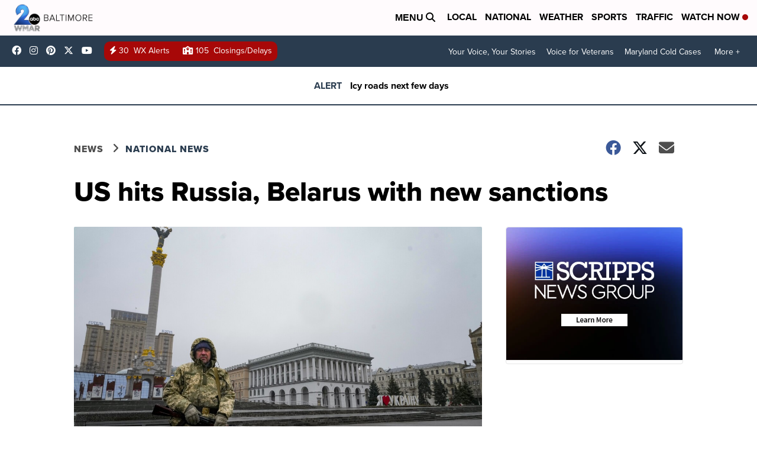

--- FILE ---
content_type: application/javascript
request_url: https://cdn.parsely.com/keys/wmar2news.com/p.js
body_size: 19576
content:
(function() {window.PARSELY = window.PARSELY || {}; window.PARSELY.version = "2.3.0"; window.PARSELY.majorVersion = 2; window.PARSELY.hotfixName = ""; window.PARSELY.flavor = "engagedtime-slots"; window.PARSELY.__template_track_ips = true; window.PARSELY.__template_heartbeat_should_honor_autotrack = undefined; window.PARSELY.__template_limit_et_sample_len = true; window.PARSELY.__template_apikey = "wmar2news.com"; window.PARSELY.__template_is_first_party = false; window.PARSELY.__template_pixelhost = ""; window.PARSELY.__template_customizations = null; })();

/*! parsely-js-api - v2.3.0 - 2025-02-14
 * http://www.parsely.com/
 * 2025 Parsely, Inc. */

function _typeof(e){"@babel/helpers - typeof";return(_typeof="function"==typeof Symbol&&"symbol"==typeof Symbol.iterator?function(e){return typeof e}:function(e){return e&&"function"==typeof Symbol&&e.constructor===Symbol&&e!==Symbol.prototype?"symbol":typeof e})(e)}window.PARSELY=window.PARSELY||{},function(){var e=function(){return function(e){this!==window&&void 0!==this&&(this.msgs.length>=100&&(this.msgs=this.msgs.slice(0,100)),this.msgs.push(e))}};PARSELY.console={"msgs":[],"log":e(),"dir":e()}}(),function(){var e,t=PARSELY.console;try{e=document.getElementById("parsely-cfg").getAttribute("data-parsely-site")}catch(r){e=null}var n=PARSELY.site||e||PARSELY.__template_apikey||"missing.parsely.com",i=document.location.protocol+"//"+(PARSELY.pixelhost||PARSELY.__template_pixelhost||"p1.parsely.com");PARSELY.pInit=function(e){if(e.error===undefined){if(t.log("Static configuration loaded"),"object"===_typeof(PARSELY.config))for(var n in PARSELY.config)PARSELY.config.hasOwnProperty(n)&&(e[n]=PARSELY.config[n]);PARSELY.config=e,PARSELY.urls={"static":null,"config":null,"pixel":i},PARSELY._sync=!0,PARSELY.is_first_party=PARSELY.__template_is_first_party||!1}else t.log("Unable to load static configuration")},t.log("Loading configuration statically");var o={"apikey":n,"uuid":null,"network_uuid":null,"apikey_uuid":null,"settings":{"debug":!1,"widget":!1,"tracker":!0,"test":window._parselyIsTest||!1},"bundle":null,"customizations":PARSELY.__template_customizations||null,"track_ip_addresses":null==PARSELY.__template_track_ips||PARSELY.__template_track_ips,"heartbeat_should_honor_autotrack":PARSELY.__template_heartbeat_should_honor_autotrack||!1,"limit_et_sample_len":PARSELY.__template_limit_et_sample_len||!1,"is_remote_config":!1};PARSELY.pInit(o)}(),"object"!==("undefined"==typeof JSON?"undefined":_typeof(JSON))&&(JSON={}),function(){"use strict";function e(e){return e<10?"0"+e:e}function t(){return this.valueOf()}function n(e){return r.lastIndex=0,r.test(e)?'"'+e.replace(r,function(e){var t=u[e];return"string"==typeof t?t:"\\u"+("0000"+e.charCodeAt(0).toString(16)).slice(-4)})+'"':'"'+e+'"'}function i(e,t){var o,r,u,l,d,f=a,p=t[e];switch(p&&"object"===_typeof(p)&&"function"==typeof p.toJSON&&(p=p.toJSON(e)),"function"==typeof c&&(p=c.call(t,e,p)),_typeof(p)){case"string":return n(p);case"number":return isFinite(p)?String(p):"null";case"boolean":case"null":return String(p);case"object":if(!p)return"null";if(a+=s,d=[],"[object Array]"===Object.prototype.toString.apply(p)){for(l=p.length,o=0;o<l;o+=1)d[o]=i(o,p)||"null";return u=0===d.length?"[]":a?"[\n"+a+d.join(",\n"+a)+"\n"+f+"]":"["+d.join(",")+"]",a=f,u}if(c&&"object"===_typeof(c))for(l=c.length,o=0;o<l;o+=1)"string"==typeof c[o]&&(u=i(r=c[o],p))&&d.push(n(r)+(a?": ":":")+u);else for(r in p)Object.prototype.hasOwnProperty.call(p,r)&&(u=i(r,p))&&d.push(n(r)+(a?": ":":")+u);return u=0===d.length?"{}":a?"{\n"+a+d.join(",\n"+a)+"\n"+f+"}":"{"+d.join(",")+"}",a=f,u}}window.PARSELY||(window.PARSELY={});var o=window.PARSELY;o.JSON||(o.JSON=window.JSON||{});var r=/[\\"\u0000-\u001f\u007f-\u009f\u00ad\u0600-\u0604\u070f\u17b4\u17b5\u200c-\u200f\u2028-\u202f\u2060-\u206f\ufeff\ufff0-\uffff]/g;"function"!=typeof Date.prototype.toJSON&&(Date.prototype.toJSON=function(){return isFinite(this.valueOf())?this.getUTCFullYear()+"-"+e(this.getUTCMonth()+1)+"-"+e(this.getUTCDate())+"T"+e(this.getUTCHours())+":"+e(this.getUTCMinutes())+":"+e(this.getUTCSeconds())+"Z":null},Boolean.prototype.toJSON=t,Number.prototype.toJSON=t,String.prototype.toJSON=t);var a,s,u,c;"function"!=typeof JSON.stringify&&(u={"\b":"\\b","\t":"\\t","\n":"\\n","\f":"\\f","\r":"\\r",'"':'\\"',"\\":"\\\\"},JSON.stringify=function(e,t,n){var o;if(a="",s="","number"==typeof n)for(o=0;o<n;o+=1)s+=" ";else"string"==typeof n&&(s=n);if(c=t,t&&"function"!=typeof t&&("object"!==_typeof(t)||"number"!=typeof t.length))throw new Error("JSON.stringify");return i("",{"":e})}),"function"!=typeof JSON.parse&&(JSON.parse=function(){function e(e){return e.replace(/\\(?:u(.{4})|([^u]))/g,function(e,t,n){return t?String.fromCharCode(parseInt(t,16)):a[n]})}var t,n,i,o,r,a={"\\":"\\",'"':'"',"/":"/","t":"\t","n":"\n","r":"\r","f":"\f","b":"\b"},s={"go":function(){t="ok"},"firstokey":function(){o=r,t="colon"},"okey":function(){o=r,t="colon"},"ovalue":function(){t="ocomma"},"firstavalue":function(){t="acomma"},"avalue":function(){t="acomma"}},u={"go":function(){t="ok"},"ovalue":function(){t="ocomma"},"firstavalue":function(){t="acomma"},"avalue":function(){t="acomma"}},c={"{":{"go":function(){n.push({"state":"ok"}),i={},t="firstokey"},"ovalue":function(){n.push({"container":i,"state":"ocomma","key":o}),i={},t="firstokey"},"firstavalue":function(){n.push({"container":i,"state":"acomma"}),i={},t="firstokey"},"avalue":function(){n.push({"container":i,"state":"acomma"}),i={},t="firstokey"}},"}":{"firstokey":function(){var e=n.pop();r=i,i=e.container,o=e.key,t=e.state},"ocomma":function(){var e=n.pop();i[o]=r,r=i,i=e.container,o=e.key,t=e.state}},"[":{"go":function(){n.push({"state":"ok"}),i=[],t="firstavalue"},"ovalue":function(){n.push({"container":i,"state":"ocomma","key":o}),i=[],t="firstavalue"},"firstavalue":function(){n.push({"container":i,"state":"acomma"}),i=[],t="firstavalue"},"avalue":function(){n.push({"container":i,"state":"acomma"}),i=[],t="firstavalue"}},"]":{"firstavalue":function(){var e=n.pop();r=i,i=e.container,o=e.key,t=e.state},"acomma":function(){var e=n.pop();i.push(r),r=i,i=e.container,o=e.key,t=e.state}},":":{"colon":function(){if(Object.hasOwnProperty.call(i,o))throw new SyntaxError("Duplicate key '"+o+'"');t="ovalue"}},",":{"ocomma":function(){i[o]=r,t="okey"},"acomma":function(){i.push(r),t="avalue"}},"true":{"go":function(){r=!0,t="ok"},"ovalue":function(){r=!0,t="ocomma"},"firstavalue":function(){r=!0,t="acomma"},"avalue":function(){r=!0,t="acomma"}},"false":{"go":function(){r=!1,t="ok"},"ovalue":function(){r=!1,t="ocomma"},"firstavalue":function(){r=!1,t="acomma"},"avalue":function(){r=!1,t="acomma"}},"null":{"go":function(){r=null,t="ok"},"ovalue":function(){r=null,t="ocomma"},"firstavalue":function(){r=null,t="acomma"},"avalue":function(){r=null,t="acomma"}}};return function(i,o){var a,l=/^[\u0020\t\n\r]*(?:([,:\[\]{}]|true|false|null)|(-?\d+(?:\.\d*)?(?:[eE][+\-]?\d+)?)|"((?:[^\r\n\t\\\"]|\\(?:["\\\/trnfb]|u[0-9a-fA-F]{4}))*)")/;t="go",n=[];try{for(;;){if(!(a=l.exec(i)))break;a[1]?c[a[1]][t]():a[2]?(r=+a[2],u[t]()):(r=e(a[3]),s[t]()),i=i.slice(a[0].length)}}catch(d){t=d}if("ok"!==t||/[^\u0020\t\n\r]/.test(i))throw t instanceof SyntaxError?t:new SyntaxError("JSON");return"function"==typeof o?function f(e,t){var n,i,a=e[t];if(a&&"object"===_typeof(a))for(n in r)Object.prototype.hasOwnProperty.call(a,n)&&((i=f(a,n))!==undefined?a[n]=i:delete a[n]);return o.call(e,t,a)}({"":r},""):r}}())}(),function(){this.PARSELY||(this.PARSELY={});var e=this.PARSELY,t=!1,n=/xyz/.test(function(){xyz})?/\b_super\b/:/.*/;e.Class=function(){},e.Class.extend=function(e){function i(){!t&&this.init&&this.init.apply(this,arguments)}var o=this.prototype;t=!0;var r=new this;t=!1;for(var a in e)r[a]="function"==typeof e[a]&&"function"==typeof o[a]&&n.test(e[a])?function(e,t){return function(){var n=this._super;this._super=o[e];var i=t.apply(this,arguments);return this._super=n,i}}(a,e[a]):e[a];return i.prototype=r,i.constructor=i,i.extend=arguments.callee,i}}(),function(e,t){"undefined"==typeof PARSELY&&(PARSELY={}),"object"===("undefined"==typeof module?"undefined":_typeof(module))&&"object"===_typeof(module.exports)?(module.exports=e.document?t(e,!0):function(e){if(!e.document)throw new Error("jQuery requires a window with a document");return t(e)},PARSELY.$=PARSELY.jQuery=t(e,!0)):PARSELY.$=PARSELY.jQuery=t(e,!1)}("undefined"!=typeof window?window:this,function(e,t){function n(e){var t=e.length,n=y.type(e);return"function"!==n&&!y.isWindow(e)&&(!(1!==e.nodeType||!t)||("array"===n||0===t||"number"==typeof t&&t>0&&t-1 in e))}function i(e){var t;for(t in e)if(("data"!==t||!y.isEmptyObject(e[t]))&&"toJSON"!==t)return!1;return!0}function o(e,t,n,i){if(y.acceptData(e)){var o,r,a=y.expando,s=e.nodeType,u=s?y.cache:e,l=s?e[a]:e[a]&&a;if(l&&u[l]&&(i||u[l].data)||n!==undefined||"string"!=typeof t)return l||(l=s?e[a]=c.pop()||y.guid++:a),u[l]||(u[l]=s?{}:{"toJSON":y.noop}),"object"!==_typeof(t)&&"function"!=typeof t||(i?u[l]=y.extend(u[l],t):u[l].data=y.extend(u[l].data,t)),r=u[l],i||(r.data||(r.data={}),r=r.data),n!==undefined&&(r[y.camelCase(t)]=n),"string"==typeof t?null==(o=r[t])&&(o=r[y.camelCase(t)]):o=r,o}}function r(){return!0}function a(){return!1}function s(){try{return w.activeElement}catch(e){}}function u(e,t,n,i){var o;if(y.isArray(t))y.each(t,function(t,o){n||Y.test(e)?i(e,o):u(e+"["+("object"===_typeof(o)?t:"")+"]",o,n,i)});else if(n||"object"!==y.type(t))i(e,t);else for(o in t)u(e+"["+o+"]",t[o],n,i)}var c=[],l=c.slice,d=(c.concat,c.push),f=(c.indexOf,{}),p=f.toString,g=f.hasOwnProperty,h={},v="1.11.1 -deprecated,-css,-css/addGetHookIf,-css/curCSS,-css/defaultDisplay,-css/hiddenVisibleSelectors,-css/support,-css/swap,-css/var/cssExpand,-css/var/isHidden,-css/var/rmargin,-css/var/rnumnonpx,-effects,-effects/Tween,-effects/animatedSelector,-effects/support,-dimensions,-offset,-ajax,-ajax/jsonp,-ajax/load,-ajax/parseJSON,-ajax/parseXML,-ajax/script,-ajax/var/nonce,-ajax/var/rquery,-ajax/xhr,-manipulation/_evalUrl",y=function D(e,t){return new D.fn.init(e,t)},m=/^[\s\uFEFF\xA0]+|[\s\uFEFF\xA0]+$/g,_=/^-ms-/,S=/-([\da-z])/gi,b=function(e,t){return t.toUpperCase()};y.fn=y.prototype={"jquery":v,"constructor":y,"selector":"","length":0,"toArray":function(){return l.call(this)},"get":function(e){return null!=e?e<0?this[e+this.length]:this[e]:l.call(this)},"pushStack":function(e){var t=y.merge(this.constructor(),e);return t.prevObject=this,t.context=this.context,t},"each":function(e,t){return y.each(this,e,t)},"map":function(e){return this.pushStack(y.map(this,function(t,n){return e.call(t,n,t)}))},"slice":function(){return this.pushStack(l.apply(this,arguments))},"first":function(){return this.eq(0)},"last":function(){return this.eq(-1)},"eq":function(e){var t=this.length,n=+e+(e<0?t:0);return this.pushStack(n>=0&&n<t?[this[n]]:[])},"end":function(){return this.prevObject||this.constructor(null)},"push":d,"sort":c.sort,"splice":c.splice},y.extend=y.fn.extend=function(){var e,t,n,i,o,r,a=arguments[0]||{},s=1,u=arguments.length,c=!1;for("boolean"==typeof a&&(c=a,a=arguments[s]||{},s++),"object"===_typeof(a)||y.isFunction(a)||(a={}),s===u&&(a=this,s--);s<u;s++)if(null!=(o=arguments[s]))for(i in o)e=a[i],a!==(n=o[i])&&(c&&n&&(y.isPlainObject(n)||(t=y.isArray(n)))?(t?(t=!1,r=e&&y.isArray(e)?e:[]):r=e&&y.isPlainObject(e)?e:{},a[i]=y.extend(c,r,n)):n!==undefined&&(a[i]=n));return a},y.extend({"expando":"jQuery"+(v+Math.random()).replace(/\D/g,""),"isReady":!0,"error":function(e){throw new Error(e)},"noop":function(){},"isFunction":function(e){return"function"===y.type(e)},"isArray":Array.isArray||function(e){return"array"===y.type(e)},"isWindow":function(e){return null!=e&&e==e.window},"isNumeric":function(e){return!y.isArray(e)&&e-parseFloat(e)>=0},"isEmptyObject":function(e){var t;for(t in e)return!1;return!0},"isPlainObject":function(e){var t;if(!e||"object"!==y.type(e)||e.nodeType||y.isWindow(e))return!1;try{if(e.constructor&&!g.call(e,"constructor")&&!g.call(e.constructor.prototype,"isPrototypeOf"))return!1}catch(n){return!1}if(h.ownLast)for(t in e)return g.call(e,t);for(t in e);return t===undefined||g.call(e,t)},"type":function(e){return null==e?e+"":"object"===_typeof(e)||"function"==typeof e?f[p.call(e)]||"object":_typeof(e)},"camelCase":function(e){return e.replace(_,"ms-").replace(S,b)},"nodeName":function(e,t){return e.nodeName&&e.nodeName.toLowerCase()===t.toLowerCase()},"each":function(e,t,i){var o=0,r=e.length,a=n(e);if(i){if(a)for(;o<r&&!1!==t.apply(e[o],i);o++);else for(o in e)if(!1===t.apply(e[o],i))break}else if(a)for(;o<r&&!1!==t.call(e[o],o,e[o]);o++);else for(o in e)if(!1===t.call(e[o],o,e[o]))break;return e},"trim":function(e){return null==e?"":(e+"").replace(m,"")},"makeArray":function(e,t){var i=t||[];return null!=e&&(n(Object(e))?y.merge(i,"string"==typeof e?[e]:e):d.call(i,e)),i},"guid":1,"now":function(){return+new Date},"support":h}),y.each("Boolean Number String Function Array Date RegExp Object Error".split(" "),function(e,t){f["[object "+t+"]"]=t.toLowerCase()});var E,x=/^<(\w+)\s*\/?>(?:<\/\1>|)$/,w=e.document,k=/^(?:\s*(<[\w\W]+>)[^>]*|#([\w-]*))$/;(y.fn.init=function(e,t){var n,i;if(!e)return this;if("string"==typeof e){if((n="<"===e.charAt(0)&&">"===e.charAt(e.length-1)&&e.length>=3?[null,e,null]:k.exec(e))&&(n[1]||!t)){if(n[1]){if(t=t instanceof y?t[0]:t,y.merge(this,y.parseHTML(n[1],t&&t.nodeType?t.ownerDocument||t:w,!0)),x.test(n[1])&&y.isPlainObject(t))for(n in t)y.isFunction(this[n])?this[n](t[n]):this.attr(n,t[n]);return this}return(i=w.getElementById(n[2]))&&i.parentNode&&(this.length=1,this[0]=i),this.context=w,this.selector=e,this}}else{if(e.nodeType)return this.context=this[0]=e,this.length=1,this;if(y.isFunction(e))return"undefined"!=typeof E.ready?E.ready(e):e(y)}return e.selector!==undefined&&(this.selector=e.selector,this.context=e.context),y.makeArray(e,this)}).prototype=y.fn,E=y(w);var P,A=/\S+/g,R="undefined"==typeof undefined?"undefined":_typeof(undefined);for(P in y(h))break;h.ownLast="0"!==P,y.acceptData=function(e){var t=y.noData[(e.nodeName+" ").toLowerCase()],n=+e.nodeType||1;return(1===n||9===n)&&(!t||!0!==t&&e.getAttribute("classid")===t)};y.extend({"cache":{},"noData":{"applet ":!0,"embed ":!0,"object ":"clsid:D27CDB6E-AE6D-11cf-96B8-444553540000"},"hasData":function(e){return!!(e=e.nodeType?y.cache[e[y.expando]]:e[y.expando])&&!i(e)},"data":function(e,t,n){return o(e,t,n)},"_data":function(e,t,n){return o(e,t,n,!0)}});!function(){var t,n,i=w.createElement("div");for(t in{"submit":!0,"change":!0,"focusin":!0})n="on"+t,(h[t+"Bubbles"]=n in e)||(i.setAttribute(n,"t"),h[t+"Bubbles"]=!1===i.attributes[n].expando);i=null}();var L=/^key/,O=/^(?:mouse|pointer|contextmenu)|click/,C=/^(?:focusinfocus|focusoutblur)$/,T=/^([^.]*)(?:\.(.+)|)$/;y.event={"global":{},"add":function(e,t,n,i,o){var r,a,s,u,c,l,d,f,p,g,h,v=y._data(e);if(v){for(n.handler&&(n=(u=n).handler,o=u.selector),n.guid||(n.guid=y.guid++),(a=v.events)||(a=v.events={}),(l=v.handle)||((l=v.handle=function(e){return _typeof(y)===R||e&&y.event.triggered===e.type?undefined:y.event.dispatch.apply(l.elem,arguments)}).elem=e),s=(t=(t||"").match(A)||[""]).length;s--;)p=h=(r=T.exec(t[s])||[])[1],g=(r[2]||"").split(".").sort(),p&&(c=y.event.special[p]||{},p=(o?c.delegateType:c.bindType)||p,c=y.event.special[p]||{},d=y.extend({"type":p,"origType":h,"data":i,"handler":n,"guid":n.guid,"selector":o,"needsContext":o&&y.expr.match.needsContext.test(o),"namespace":g.join(".")},u),(f=a[p])||((f=a[p]=[]).delegateCount=0,c.setup&&!1!==c.setup.call(e,i,g,l)||(e.addEventListener?e.addEventListener(p,l,!1):e.attachEvent&&e.attachEvent("on"+p,l))),c.add&&(c.add.call(e,d),d.handler.guid||(d.handler.guid=n.guid)),o?f.splice(f.delegateCount++,0,d):f.push(d),y.event.global[p]=!0);e=null}},"trigger":function(t,n,i,o){var r,a,s,u,c,l,d,f=[i||w],p=g.call(t,"type")?t.type:t,h=g.call(t,"namespace")?t.namespace.split("."):[];if(s=l=i=i||w,3!==i.nodeType&&8!==i.nodeType&&!C.test(p+y.event.triggered)&&(p.indexOf(".")>=0&&(p=(h=p.split(".")).shift(),h.sort()),a=p.indexOf(":")<0&&"on"+p,t=t[y.expando]?t:new y.Event(p,"object"===_typeof(t)&&t),t.isTrigger=o?2:3,t.namespace=h.join("."),t.namespace_re=t.namespace?new RegExp("(^|\\.)"+h.join("\\.(?:.*\\.|)")+"(\\.|$)"):null,t.result=undefined,t.target||(t.target=i),n=null==n?[t]:y.makeArray(n,[t]),c=y.event.special[p]||{},o||!c.trigger||!1!==c.trigger.apply(i,n))){if(!o&&!c.noBubble&&!y.isWindow(i)){for(u=c.delegateType||p,C.test(u+p)||(s=s.parentNode);s;s=s.parentNode)f.push(s),l=s;l===(i.ownerDocument||w)&&f.push(l.defaultView||l.parentWindow||e)}for(d=0;(s=f[d++])&&!t.isPropagationStopped();)t.type=d>1?u:c.bindType||p,(r=(y._data(s,"events")||{})[t.type]&&y._data(s,"handle"))&&r.apply(s,n),(r=a&&s[a])&&r.apply&&y.acceptData(s)&&(t.result=r.apply(s,n),!1===t.result&&t.preventDefault());if(t.type=p,!o&&!t.isDefaultPrevented()&&(!c._default||!1===c._default.apply(f.pop(),n))&&y.acceptData(i)&&a&&i[p]&&!y.isWindow(i)){(l=i[a])&&(i[a]=null),y.event.triggered=p;try{i[p]()}catch(v){}y.event.triggered=undefined,l&&(i[a]=l)}return t.result}},"dispatch":function(e){e=y.event.fix(e);var t,n,i,o,r,a=[],s=l.call(arguments),u=(y._data(this,"events")||{})[e.type]||[],c=y.event.special[e.type]||{};if(s[0]=e,e.delegateTarget=this,!c.preDispatch||!1!==c.preDispatch.call(this,e)){for(a=y.event.handlers.call(this,e,u),t=0;(o=a[t++])&&!e.isPropagationStopped();)for(e.currentTarget=o.elem,r=0;(i=o.handlers[r++])&&!e.isImmediatePropagationStopped();)e.namespace_re&&!e.namespace_re.test(i.namespace)||(e.handleObj=i,e.data=i.data,(n=((y.event.special[i.origType]||{}).handle||i.handler).apply(o.elem,s))!==undefined&&!1===(e.result=n)&&(e.preventDefault(),e.stopPropagation()));return c.postDispatch&&c.postDispatch.call(this,e),e.result}},"handlers":function(e,t){var n,i,o,r,a=[],s=t.delegateCount,u=e.target;if(s&&u.nodeType&&(!e.button||"click"!==e.type))for(;u!=this;u=u.parentNode||this)if(1===u.nodeType&&(!0!==u.disabled||"click"!==e.type)){for(o=[],r=0;r<s;r++)o[n=(i=t[r]).selector+" "]===undefined&&(o[n]=i.needsContext?y(n,this).index(u)>=0:y.find(n,this,null,[u]).length),o[n]&&o.push(i);o.length&&a.push({"elem":u,"handlers":o})}return s<t.length&&a.push({"elem":this,"handlers":t.slice(s)}),a},"fix":function(e){if(e[y.expando])return e;var t,n,i,o=e.type,r=e,a=this.fixHooks[o];for(a||(this.fixHooks[o]=a=O.test(o)?this.mouseHooks:L.test(o)?this.keyHooks:{}),i=a.props?this.props.concat(a.props):this.props,e=new y.Event(r),t=i.length;t--;)e[n=i[t]]=r[n];return e.target||(e.target=r.srcElement||w),3===e.target.nodeType&&(e.target=e.target.parentNode),e.metaKey=!!e.metaKey,a.filter?a.filter(e,r):e},"props":"altKey bubbles cancelable ctrlKey currentTarget eventPhase metaKey relatedTarget shiftKey target timeStamp view which".split(" "),"fixHooks":{},"special":{"load":{"noBubble":!0},"focus":{"trigger":function(){if(this!==s()&&this.focus)try{return this.focus(),!1}catch(e){}},"delegateType":"focusin"},"blur":{"trigger":function(){if(this===s()&&this.blur)return this.blur(),!1},"delegateType":"focusout"}}},y.Event=function(e,t){if(!(this instanceof y.Event))return new y.Event(e,t);e&&e.type?(this.originalEvent=e,this.type=e.type,this.isDefaultPrevented=e.defaultPrevented||e.defaultPrevented===undefined&&!1===e.returnValue?r:a):this.type=e,t&&y.extend(this,t),this.timeStamp=e&&e.timeStamp||y.now(),this[y.expando]=!0},y.Event.prototype={"isDefaultPrevented":a,"isPropagationStopped":a,"isImmediatePropagationStopped":a,"stopPropagation":function(){var e=this.originalEvent;this.isPropagationStopped=r,e&&(e.stopPropagation&&e.stopPropagation(),e.cancelBubble=!0)},"stopImmediatePropagation":function(){var e=this.originalEvent;this.isImmediatePropagationStopped=r,e&&e.stopImmediatePropagation&&e.stopImmediatePropagation(),this.stopPropagation()}},y.fn.extend({"on":function(e,t,n,i,o){var r,s;if("object"===_typeof(e)){"string"!=typeof t&&(n=n||t,t=undefined);for(r in e)this.on(r,t,n,e[r],o);return this}if(null==n&&null==i?(i=t,n=t=undefined):null==i&&("string"==typeof t?(i=n,n=undefined):(i=n,n=t,t=undefined)),!1===i)i=a;else if(!i)return this;return 1===o&&(s=i,(i=function(e){return y().off(e),s.apply(this,arguments)}).guid=s.guid||(s.guid=y.guid++)),this.each(function(){y.event.add(this,e,i,n,t)})},"trigger":function(e,t){return this.each(function(){y.event.trigger(e,t,this)})},"triggerHandler":function(e,t){var n=this[0];if(n)return y.event.trigger(e,t,n,!0)}});h.getSetAttribute,h.input;y.each("blur focus focusin focusout load resize scroll unload click dblclick mousedown mouseup mousemove mouseover mouseout mouseenter mouseleave change select submit keydown keypress keyup error contextmenu".split(" "),function(e,t){y.fn[t]=function(e,n){return arguments.length>0?this.on(t,null,e,n):this.trigger(t)}});var N=/%20/g,Y=/\[\]$/;y.param=function(e,t){var n,i=[],o=function(e,t){t=y.isFunction(t)?t():null==t?"":t,i[i.length]=encodeURIComponent(e)+"="+encodeURIComponent(t)};if(t===undefined&&(t=y.ajaxSettings&&y.ajaxSettings.traditional),y.isArray(e)||e.jquery&&!y.isPlainObject(e))y.each(e,function(){o(this.name,this.value)});else for(n in e)u(n,e[n],t,o);return i.join("&").replace(N,"+")};var I=e.jQuery,j=e.$;return y.noConflict=function(t){return e.$===y&&(e.$=j),t&&e.jQuery===y&&(e.jQuery=I),y},_typeof(t)===R&&(e.jQuery=e.$=y),y}),"undefined"==typeof window.PARSELY&&(window.PARSELY={}),function(e,t){window.PARSELY._lifecycle=t()}(0,function(){"use strict";var e=void 0;try{new EventTarget,e=!1}catch(t){e=!1}var t="function"==typeof Symbol&&"symbol"==_typeof(Symbol.iterator)?function(e){return _typeof(e)}:function(e){return e&&"function"==typeof Symbol&&e.constructor===Symbol&&e!==Symbol.prototype?"symbol":_typeof(e)},n=function(e,t){if(!(e instanceof t))throw new TypeError("Cannot call a class as a function")},i=function(){function e(e,t){for(var n=0;n<t.length;n++){var i=t[n];i.enumerable=i.enumerable||!1,i.configurable=!0,"value"in i&&(i.writable=!0),Object.defineProperty(e,i.key,i)}}return function(t,n,i){return n&&e(t.prototype,n),i&&e(t,i),t}}(),o=function(e,t){if("function"!=typeof t&&null!==t)throw new TypeError("Super expression must either be null or a function, not "+_typeof(t));e.prototype=Object.create(t&&t.prototype,{"constructor":{"value":e,"enumerable":!1,"writable":!0,"configurable":!0}}),t&&(Object.setPrototypeOf?Object.setPrototypeOf(e,t):e.__proto__=t)},r=function(e,t){if(!e)throw new ReferenceError("this hasn't been initialised - super() hasn't been called");return!t||"object"!=_typeof(t)&&"function"!=typeof t?e:t},a=function(){function e(){n(this,e),this._registry={}}return i(e,[{"key":"addEventListener","value":function(e,t){this._getRegistry(e).push(t)}},{"key":"removeEventListener","value":function(e,t){var n=this._getRegistry(e),i=n.indexOf(t);i>-1&&n.splice(i,1)}},{"key":"dispatchEvent","value":function(e){return e.target=this,Object.freeze(e),this._getRegistry(e.type).forEach(function(t){return t(e)}),!0}},{"key":"_getRegistry","value":function(e){return this._registry[e]=this._registry[e]||[]}}]),e}(),s=e?EventTarget:a,u=e?Event:function S(e){n(this,S),this.type=e},c=function(e){function t(e,i){n(this,t);var o=r(this,(t.__proto__||Object.getPrototypeOf(t)).call(this,e));return o.newState=i.newState,o.oldState=i.oldState,o.originalEvent=i.originalEvent,o}return o(t,u),t}(),l="active",d="passive",f="hidden",p="frozen",g="terminated",h="object"===("undefined"==typeof safari?"undefined":t(safari))&&safari.pushNotification,v=["focus","blur","visibilitychange","freeze","resume","pageshow","onpageshow"in self?"pagehide":"unload"],y=function(e){return e.preventDefault(),e.returnValue="Are you sure?"},m=[[l,d,f,g],[l,d,f,p],[f,d,l],[p,f],[p,l],[p,d]].map(function(e){return e.reduce(function(e,t,n){return e[t]=n,e},{})}),_=function(){return document.visibilityState===f?f:document.hasFocus()?l:d};return new(function(e){function t(){n(this,t);var e=r(this,(t.__proto__||Object.getPrototypeOf(t)).call(this)),i=_();return e._state=i,e._unsavedChanges=[],e._handleEvents=e._handleEvents.bind(e),v.forEach(function(t){return addEventListener(t,e._handleEvents,!0)}),h&&addEventListener("beforeunload",function(t){e._safariBeforeUnloadTimeout=setTimeout(function(){t.defaultPrevented||t.returnValue.length>0||e._dispatchChangesIfNeeded(t,f)},0)}),e}return o(t,s),i(t,[{"key":"addUnsavedChanges","value":function(e){!this._unsavedChanges.indexOf(e)>-1&&(0===this._unsavedChanges.length&&addEventListener("beforeunload",y),this._unsavedChanges.push(e))}},{"key":"removeUnsavedChanges","value":function(e){var t=this._unsavedChanges.indexOf(e);t>-1&&(this._unsavedChanges.splice(t,1),0===this._unsavedChanges.length&&removeEventListener("beforeunload",y))}},{"key":"_dispatchChangesIfNeeded","value":function(e,t){if(t!==this._state)for(var n=function(e,t){for(var n,i=0;n=m[i];++i){var o=n[e],r=n[t];if(o>=0&&r>=0&&r>o)return Object.keys(n).slice(o,r+1)}return[]}(this._state,t),i=0;i<n.length-1;++i){var o=n[i],r=n[i+1];this._state=r,this.dispatchEvent(new c("statechange",{"oldState":o,"newState":r,"originalEvent":e}))}}},{"key":"_handleEvents","value":function(e){switch(h&&clearTimeout(this._safariBeforeUnloadTimeout),e.type){case"pageshow":case"resume":this._dispatchChangesIfNeeded(e,_());break;case"focus":this._dispatchChangesIfNeeded(e,l);break;case"blur":this._state===l&&this._dispatchChangesIfNeeded(e,_());break;case"pagehide":case"unload":this._dispatchChangesIfNeeded(e,e.persisted?p:g);break;case"visibilitychange":this._state!==p&&this._state!==g&&this._dispatchChangesIfNeeded(e,_());break;case"freeze":this._dispatchChangesIfNeeded(e,p)}}},{"key":"state","get":function(){return this._state}},{"key":"pageWasDiscarded","get":function(){return document.wasDiscarded||!1}}]),t}())}),function(){this.PARSELY=this.PARSELY||{};var e,t=this.PARSELY;t.util={},(e=t.util).getWindow=function(){if(t.getWindow&&"function"==typeof t.getWindow)return t.getWindow();try{return window.top.document.cookie,window.top}catch(e){try{return window.parent.document.cookie,window.parent}catch(n){return window}}},e.windowSetFunction=function(t,n){var i=e.getWindow(),o=i[t];i[t]=function(){n(),"function"==typeof o&&o()}},e.windowAddEventListener=function(e,t){var n=!1;try{addEventListener("test",null,Object.defineProperty({},"passive",{"get":function(){n=!0}}))}catch(o){}var i=!1;return n&&(i={"passive":!0,"capture":!1}),"undefined"!=typeof window.addEventListener?window.addEventListener(e,t,i):"undefined"!=typeof document.attachEvent&&document.attachEvent("on"+e,t)},e.objAddEventListener=function(e,t,n,i){return i=void 0!==i&&i,"undefined"!=typeof e.addEventListener?e.addEventListener(t,n,i):"undefined"!=typeof e.attachEvent&&e.attachEvent("on"+t,n)},e.getRandomInt=function(e,t){return Math.floor(Math.random()*(t-e+1))+e},e.getEventUrl=function(){return t.config.eventUrl?t.config.eventUrl:t.lastRequest?t.lastRequest.url:e.getWindow().location.href},e.isSafari=function(){return navigator.vendor&&navigator.vendor.indexOf("Apple")>-1&&navigator.userAgent&&-1===navigator.userAgent.indexOf("CriOS")&&-1===navigator.userAgent.indexOf("FxiOS")},e.isFirefox=function(){return"undefined"!=typeof InstallTrigger},e.isIE=function(){return navigator.userAgent&&navigator.userAgent.indexOf("MSIE")>-1&&navigator.userAgent.indexOf("Trident/")>-1},e.getWindowCrypto=function(){var t=e.getWindow();if(t)return t.crypto},e.makeUUID=function(){var t=arguments.length>0&&arguments[0]!==undefined?arguments[0]:"",n=e.getWindowCrypto();return n?t+([1e7]+-1e3+-4e3+-8e3+-1e11).replace(/[018]/g,function(e){return(e^n.getRandomValues(new Uint8Array(1))[0]&15>>e/4).toString(16)}):t+"xxxxxxxxxxxxxxxxxxxxxxxxxxxxxxxx".replace(/x/g,function(){return(16*Math.random()|0).toString(16)})},e.now=function(){return"undefined"!=typeof performance&&"function"==typeof performance.now?Math.round(performance.timing.navigationStart+performance.now()):(new Date).getTime()},e.inIframe=function(){try{return window.self!==window.top}catch(e){return!0}},e.buildNewParamsObject=function(e,t){e.includes("#")&&(e=e.split("#")[0]);var n={},i=e.split("&");return t?i.forEach(function(e){var i=e.split("=");-1===t.indexOf(i[0])&&(n[i[0]]=i[1])}):i.forEach(function(e){var t=e.split("=");n[t[0]]=t[1]}),n}}(),function(e){"use strict";e.Cookies=function(t){var n=function i(e,t,n){return 1===arguments.length?i.get(e):i.set(e,t,n)};return n._document=t.document,n._cacheKeyPrefix="cookey.",n._maxExpireDate=new Date("Fri, 31 Dec 9999 23:59:59 UTC"),n.defaults={"path":"/","secure":!1},n.get=function(e){return n._renewCache(),n._cache[n._cacheKeyPrefix+e]},n.getJSON=function(t){var i=n.get(t);return i===undefined?i:e.JSON.parse(i)},n.set=function(t,i,o){(o=n._getExtendedOptions(o)).expires=n._getExpiresDate(i===undefined?-1:o.expires);try{n._document.cookie=n._generateCookieString(t,i,o)}catch(r){e.console.log(r)}return n},n.setJSON=function(t,i,o){return n.set(t,e.JSON.stringify(i),o),n},n.extendExpiry=function(e,t){var i=n.get(e);if(i===undefined)return!1;n.set(e,i,t)},n.expire=function(e,t){if(e.constructor!==Array)return n.set(e,undefined,t);for(var i=0;i<e.length;i++)n.set(e[i],undefined,t)},n._getExtendedOptions=function(e){return{"path":e&&e.path||n.defaults.path,"domain":e&&e.domain||n.defaults.domain,"expires":e&&e.expires||n.defaults.expires,"secure":e&&e.secure!==undefined?e.secure:n.defaults.secure}},n._isValidDate=function(e){return"[object Date]"===Object.prototype.toString.call(e)&&!isNaN(e.getTime())},n._getExpiresDate=function(e,t){if(t=t||new Date,"number"==typeof e?e=e===Infinity?n._maxExpireDate:new Date(t.getTime()+1e3*e):"string"==typeof e&&(e=new Date(e)),e&&!n._isValidDate(e))throw new Error("`expires` parameter cannot be converted to a valid Date instance");return e},n._generateCookieString=function(t,i,o){t=(t=t.replace(/[^#$&+\^`|]/g,encodeURIComponent)).replace(/\(/g,"%28").replace(/\)/g,"%29"),i=(i+"").replace(/[^!#$&-+\--:<-\[\]-~]/g,encodeURIComponent);var r=(o=o||{}).domain||e.cookieDomain||n._autoCookieDomain,a=t+"="+i;return a+=o.path?";path="+o.path:"",a+=r?";domain="+r:"",a+=o.expires?";expires="+o.expires.toUTCString():"",a+=o.secure?";secure":""},n._getCacheFromString=function(e){for(var t={},i=e?e.split("; "):[],o=0;o<i.length;o++){var r=n._getKeyValuePairFromCookieString(i[o]);if(null!=r){var a=n._cacheKeyPrefix+r.key;t[a]===undefined&&(t[a]=r.value)}}return t},n._getKeyValuePairFromCookieString=function(e){var t=e.indexOf("=");t=t<0?e.length:t;var n=e.substr(0,t),i=e.substr(t+1);try{n=decodeURIComponent(n),i=decodeURIComponent(i)}catch(o){return null}return{"key":n,"value":i}},n._renewCache=function(){try{n._cachedDocumentCookie!==n._document.cookie&&(n._cache=n._getCacheFromString(n._document.cookie),n._cachedDocumentCookie=n._document.cookie)}catch(t){e.console.log(t)}},n._isValidDomain=function(e){var t="cookies.js_dtest",i="1"===n.set(t,1,{"domain":e}).get(t);return n.expire(t,{"domain":e}),i},n._getAutoCookieDomain=function(){var t=e.util.getWindow().location.hostname;if(!isNaN(parseInt(t.replace(".",""),10)))return n._isValidDomain(t)?t:null;var i=t.split(".");if(1===i.length)return t;for(var o,r=2;r<=i.length;r++){var a=i.slice(-r).join(".");if(n._isValidDomain(a)){o=a;break}}return o||t},n._autoCookieDomain=n._getAutoCookieDomain(),n}(e.util.getWindow())}(this.PARSELY),function(e){"use strict";var t=function(){};t.prototype=function(){var t=function i(e,t,n){return 1===arguments.length?i.get(e):i.set(e,t,n)};t._keyPrefix="pStore-",t._delimiter="|^";try{t._store=e.util.getWindow().localStorage}catch(n){t._store=undefined}return t._baseDomain=null,t._quotaErrors=["NS_ERROR_DOM_QUOTA_REACHED","QUOTA_EXCEEDED_ERR","QuotaExceededError","W3CException_DOM_QUOTA_EXCEEDED_ERR"],t.get=function(n){t._migrateCookie(n);var i=t._store[t._keyPrefix+n];if(void 0===i)return undefined;try{i=t._deserialize(i)}catch(r){return console.log("Error deserializing stored data for key "+n),t.expire(n),undefined}if("undefined"!=typeof i.expires){var o=parseInt(i.expires,10);if(!isNaN(o)&&e.util.now()>o)return t.expire(n),undefined}return i.value},t.getJSON=function(n){var i=t.get(n);return void 0===i?i:e.JSON.parse(i)},t.set=function(n,i,o){var r=t._keyPrefix+n;if(void 0===i)return delete t._store[r],t;o=e.Cookies._getExtendedOptions(o);var a,s=e.Cookies._getExpiresDate(o.expires);void 0!==s&&(s=s.getTime());try{a=t._serialize({"value":i,"expires":s})}catch(u){return console.log("Error serializing stored data for key "+n),t}try{t._store[r]=a}catch(u){console.log("Error storing data for key "+r+" in localStorage"),-1!==t._quotaErrors.indexOf(u.name)&&console.log("quota exceeded")}return t},t.setJSON=function(n,i,o){return t.set(n,e.JSON.stringify(i),o),t},t.extendExpiry=function(e,n){var i=t.get(e);if(void 0===i)return!1;t.set(e,i,n)},t.expire=function(e,n){return t.set(e,undefined,n)},t._serialize=function(e){return e.value+t._delimiter+e.expires},t._deserialize=function(e){var n=e.split(t._delimiter),i={"value":n[0]};return n.length>1&&(i.expires=n[1]),i},t._migrateCookie=function(n){var i=e.Cookies.get(n);if(e.Cookies.expire(n),void 0!==i){var o=e.ParselyStorage.defaults[n],r={};void 0!==o&&(r.expires=o),t.set(n,i,r)}},{"constructor":t,"get":t.get,"getJSON":t.getJSON,"set":t.set,"setJSON":t.setJSON,"extendExpiry":t.extendExpiry,"expire":t.expire}}();var n=function(){};n.prototype=function(){var n=new t,i=function(){var t=n._keyPrefix;try{return e.util.getWindow().localStorage.setItem(t,t),e.util.getWindow().localStorage.removeItem(t),!0}catch(i){return!1}}()&&function(){var t=!1,n=e.Cookies.get("_parsely_visitor");return void 0!==n&&"{"!==n.charAt(0)&&(t=!0),!!e.util.isSafari()||!0===e.use_localstorage&&!t}()?n:e.Cookies;return{"supportsCookies":"cookie"in document&&(document.cookie.length>0||(document.cookie="test").indexOf.call(document.cookie,"test")>-1),"get":i.get,"getJSON":i.getJSON,"set":i.set,"setJSON":i.setJSON,"extendExpiry":i.extendExpiry,"expire":i.expire,"defaults":{"visitor":{"key":"_parsely_visitor","expires":34164e3,"secure":!1},"session":{"key":"_parsely_session","expires":1800,"secure":!1}}}}(),e.ParselyStorage=new n}(this.PARSELY),function(){var e=this.PARSELY,t=e.Class,n=e.ParselyStorage,i=e.console,o=e.JSON,r=["id"],a=t.extend({"init":function(){this.visitorCookieName=e.visitorCookieName||n.defaults.visitor.key,this.visitorCookieTimeoutSecs=e.visitorCookieTimeoutSecs||n.defaults.visitor.expires,this.visitorCookieSecure=e.visitorCookieSecure||n.defaults.visitor.secure,this.legacyVisitorCookieName=e.legacyVisitorCookieName||"parsely_uuid"},"getVisitorInfo":function(t){t=t||!1;var r=n.get(this.visitorCookieName);if(void 0===r){var a=n.get(this.legacyVisitorCookieName),s=e.config.apikey_uuid||e.config.uuid;!1!==e.optout_disabled_cookies&&void 0===a&&!1===n.supportsCookies&&(a="OPTOUT",i.log("Setting visitor ID to OPTOUT")),void 0===a&&null!==s?(a=s,i.log("No existing visitor ID found, using UUID from config: "+a)):i.log("Using existing value for visitor ID: "+a),r=this.initVisitor(a),n.expire("parsely_uuid")}else{var u=!1;try{r=o.parse(r),u=!0}catch(c){i.log('Unable to JSON parse visitorInfo "'+r+'", assuming ampid.'),r=this.initVisitor(r)}u&&t&&this.extendVisitorExpiry()}return e.config.parsely_site_uuid=r.id,r},"initVisitor":function(e){return this.setVisitorInfo({"id":e,"session_count":0,"last_session_ts":0})},"setVisitorInfo":function(e){for(var t=0;t<r.length;t++){var i=r[t];if("undefined"==typeof e[i]||null===e[i])return!1}return n.setJSON(this.visitorCookieName,e,{"expires":this.visitorCookieTimeoutSecs,"secure":this.visitorCookieSecure}),e},"extendVisitorExpiry":function(){n.extendExpiry(this.visitorCookieName,{"expires":this.visitorCookieTimeoutSecs,"secure":this.visitorCookieSecure})}});e.visitorManager=new a}(),function(){var e=this.PARSELY,t=e.util,n=e.Class,i=e.ParselyStorage,o=e.console,r=e.visitorManager,a=n.extend({"init":function(){this.windowAlias=t.getWindow(),this.documentAlias=this.windowAlias.document,this.sessionCookieName=e.sessionCookieName||i.defaults.session.key,this.sessionCookieTimeoutSecs=i.defaults.session.expires,this.sessionCookieSecure=e.sessionCookieSecure||i.defaults.session.secure,o.log("Initializing session."),this.getSession(!1)},"getSession":function(n){n=n||!1;var a=r.getVisitorInfo(),s=i.getJSON(this.sessionCookieName);if(void 0===s){var u,c;!1===a?(u=1,c=0):(a.session_count++,u=a.session_count,c=a.last_session_ts);var l=new Date;s={"sid":u,"surl":t.getEventUrl(),"sref":e.lastRequest?e.lastRequest.urlref:this.documentAlias.referrer,"sts":l.getTime(),"slts":c},o.log("Session expired/never existed, creating new session with "+this.sessionCookieTimeoutSecs+"s timeout: "+e.JSON.stringify(s)),i.setJSON(this.sessionCookieName,s,{"expires":this.sessionCookieTimeoutSecs,"secure":this.sessionCookieSecure}),a.last_session_ts=s.sts,r.setVisitorInfo(a)}else n&&this.extendSessionExpiry();return s},"extendSessionExpiry":function(){i.extendExpiry(this.sessionCookieName,{"expires":this.sessionCookieTimeoutSecs,"secure":this.sessionCookieSecure})}});e.sessionManager=new a}(),function(){var e=this.PARSELY,t=e.util,n=e.JSON,i=e.$,o=t.getWindow().document;PARSELY.getLdJsonMetas=function(){for(var e=o.getElementsByTagName("script"),t=0;t<e.length;t++){var i=e[t];if("application/ld+json"===i.getAttribute("type")){var r;try{r=n.parse(i.innerHTML)}catch(a){return null}return{"type":"NewsArticle"===r["@type"]?"post":"sectionpage","title":r.headline,"link":r.url,"image_url":r.thumbnailUrl,"pub_date":r.dateCreated,"section":r.articleSection,"authors":r.creator,"tags":r.keywords}}}return null},PARSELY.getRepeatedMetaMetas=function(){for(var e={},t=o.getElementsByTagName("meta"),n={"parsely-title":"title","parsely-link":"link","parsely-image-url":"image_url","parsely-type":"type","parsely-post-id":"post_id","parsely-pub-date":"pub_date","parsely-section":"section","parsely-author":"authors","parsely-tags":"tags"},r=0;r<t.length;r++){var a=t[r],s=n[a.getAttribute("name")];if(void 0!==s){var u=a.getAttribute("content");"authors"===s?"undefined"==typeof e[s]?e[s]=[u]:e[s].push(u):e[s]="tags"===s?u.split(","):u}}return i.isEmptyObject(e)?null:e},PARSELY.getParselyPageMetas=function(){for(var e=o.getElementsByTagName("meta"),t=0;t<e.length;t++){var i=e[t];if("parsely-page"===i.getAttribute("name")){var r=i.getAttribute("value")||i.getAttribute("content");try{return n.parse(r)}catch(a){return null}}}return null},PARSELY.getMetas=function(){return this.getRepeatedMetaMetas()||this.getParselyPageMetas()||this.getLdJsonMetas()}}(),function(){function e(e){for(var t=0,n=0;e;)t+=e.offsetLeft,n+=e.offsetTop,e=e.offsetParent;return[t,n]}function t(e){var n=r.slots.hasParselySlots?u:"id";if(null!==e.getAttribute(n))return"//*[@"+n+'="'+e.getAttribute(n)+'"]';if(e===document.body)return"//"+e.tagName.toLowerCase();for(var i=0,o=e.parentNode?e.parentNode.childNodes:[],a=0;a<o.length;a++){var s=o[a];if(s===e)return t(e.parentNode)+"/"+e.tagName.toLowerCase()+"["+(i+1)+"]";s.nodeType===c&&s.tagName===e.tagName&&i++}}function n(e){if(!e||0===e.indexOf("#")||0===e.indexOf("javascript"))return!0;var t=window.location.href;return e===t||0===e.indexOf(t+"#")}function i(e,t){function n(e,t){return e===document||t>=i||!e?null:"A"===e.nodeName?e:n(e.parentNode,t+1)}var i=(t=t||{}).maxHeight||5;return n(e,0)}function o(e){return e.getAttribute("parsely-target")||e.href}var r=this.PARSELY,a=r.util,s=r.ParselyStorage,u="data-parsely-slot";if(r.slots=r.slots||{},document.querySelector){r.slots.discoverSlots=function(){r.slots.hasParselySlots=!!document.querySelector("["+u+"]"),r.slots.discoveryTime=a.now()},r.slots.discoverSlots(),r.slots.reset=function(){r.slots.discoverSlots()};var c=1;a.objAddEventListener(document.body,"click",function(a){var u=i(a.target?a.target:a.srcElement);if(null===u)return!0;if(!n(u.getAttribute("href"))){var c=e(u),l=t(u),d={"url":r.util.getEventUrl(),"x":c[0],"y":c[1],"xpath":l,"href":o(u)};s.setJSON("_parsely_slot_click",d)}},!0)}else r.console("Slot tracking not supported on this browser")}(),function(e){"use strict";var t=e.$;e.Sampler=function(n){var i={};if(i._hasStartedSampling=!1,i._accumulators={},i._baseHeartbeatInterval=15e4,i._jitterRange=5e3,i._jitterFloor=0-i._jitterRange/2,t.isNumeric(e.secondsBetweenHeartbeats)){var o=i._baseHeartbeatInterval/1e3,r=e.secondsBetweenHeartbeats<o&&!0===n._parselyIsTest;(e.secondsBetweenHeartbeats>o||r)&&(i._baseHeartbeatInterval=1e3*e.secondsBetweenHeartbeats)}return i.trackKey=function(t,o,r){if((void 0===o||"function"==typeof o)&&void 0!==r){if(!i._accumulators.hasOwnProperty(t)){var a=i._baseHeartbeatInterval;i._accumulators[t]={"ms":0,"totalMs":0,"firstSampleTime":e.util.now(),"lastSampleTime":e.util.now(),"lastActiveSampleTime":undefined,"sampleFn":o,"heartbeatFn":r,"heartbeatInterval":a,"heartbeatTimer":undefined,"baseHeartbeatInterval":a}}!1===i._hasStartedSampling&&(n.setInterval(i._sample,100),i._hasStartedSampling=!0),i._setHeartbeatTimeout(t)}},i._setHeartbeatTimeout=function(e){var t=i._accumulators[e];"undefined"!=typeof t.heartbeatTimer&&i._unsetHeartbeatTimeout(e);var o=Math.random()*i._jitterRange+i._jitterFloor,r=t.heartbeatInterval+o;t.heartbeatTimer=n.setTimeout(function(){i.sendHeartbeat(e)},r)},i._unsetHeartbeatTimeout=function(e){var t=i._accumulators[e];n.clearTimeout(t.heartbeatTimer),t.heartbeatTimer=undefined},i._backoff=function(t,n){var i=.3*((n=void 0===n?e.util.now()-t.firstSampleTime:n)/1e3+35),o=Math.min(36e5,i);t.heartbeatInterval=1e3*o},i.dropKey=function(e){delete i._accumulators[e]},i._sample=function(t,n){t=void 0===t?e.util.now():t;var o,r,a,s;for(var u in i._accumulators)o=i._accumulators[u],a=t-(void 0===n?o.lastSampleTime:n),r="undefined"==typeof o.sampleFn||o.sampleFn(t),e.config.limit_et_sample_len&&(s=a>0&&a<200,r=r&&s),o.ms+=r?a:0,o.totalMs+=r?a:0,o.lastSampleTime=t,r&&(t-o.lastActiveSampleTime>o.baseHeartbeatInterval&&(o.heartbeatInterval=o.baseHeartbeatInterval,i._setHeartbeatTimeout(u)),o.lastActiveSampleTime=t)},i.sendHeartbeat=function(e,t,n,o){var r=i._accumulators[e];if(void 0!==r){var a=void 0===t?r.ms/1e3:t,s=Math.round(a);s>0&&s<=3600&&r.heartbeatFn(s,undefined,r.totalMs,o),r.ms=0,o||i._backoff(r,n),i._setHeartbeatTimeout(e)}},i._sendHeartbeats=function(e,t){for(var n in i._accumulators)i.sendHeartbeat(n,e,t,!0)},i._setUnloadListeners=function(){e._lifecycle.addEventListener("statechange",function(e){"hidden"===e.newState.toLowerCase()&&i._sendHeartbeats()})},i._setUnloadListeners(),i}(e.util.getWindow())}(this.PARSELY),function(){var e=this.PARSELY,t=e.config.settings,n=e.Sampler,i=e.$,o=e.util;if("boolean"!=typeof e.enableHeartbeats||e.enableHeartbeats){var r=["focus","mousedown","mouseup","mousemove","scroll","keyup","keydown"],a=["active","passive"],s=5;i.isNumeric(e.activeTimeout)&&e.activeTimeout>=1&&e.activeTimeout<=60&&(s=e.activeTimeout);var u=o.now();e.engagedTime=e.engagedTime||{},e._lastEventTime=u,e.isEngaged=!0,e.isInteracting=!0,e.focused=!0,e.videoPlaying=!1,e.ENGAGED_TIME_SAMPLER_KEY="engagedTime",!0===t.test&&(e._handleEngagementActivityCalls=0),!0!==e.fbInstantArticles&&e._lifecycle.addEventListener("statechange",function(t){var n=t.newState.toLowerCase();-1!==a.indexOf(n)?e.focused=!0:e.focused=!1});var c=function(){e._lastEventTime=o.now(),!0===t.test&&e._handleEngagementActivityCalls++};!0!==e.fbInstantArticles?i.each(r,function(e,t){o.windowAddEventListener(t,c)}):setInterval(c,1e3*s),e.engagedTime.getParams=function(){return{"minActiveTimeout":1,"maxActiveTimeout":60,"activeTimeout":s}},e.engagedTime.sample=function(t,n,i,r){return t=void 0===t?o.now():t,n=void 0===n?e._lastEventTime:n,i=void 0===i?e.videoPlaying:i,r=void 0===r?e.focused:r,e.isInteracting=t-n<1e3*s,e.isEngaged=e.isInteracting&&r||i,e.isEngaged},e.engagedTime.sendHeartbeat=function(t,n,r,a){t=void 0===t?0:t,n=void 0===n?e.enableHeartbeats:n,a=void 0!==a&&a,(void 0===n||!0===n)&&(!0!==e.config.heartbeat_should_honor_autotrack||e.autotrack)&&("undefined"!=typeof PARSELY.beacon&&"undefined"!=typeof PARSELY.beacon.pixel&&"function"==typeof PARSELY.beacon.pixel.beacon?(PARSELY.beacon.pixel.beacon({"date":(new Date).toString(),"action":"heartbeat","inc":t,"tt":r,"url":o.getEventUrl(),"urlref":e.lastRequest?e.lastRequest.urlref:o.getWindow().document.referrer},undefined,a),i.isFunction(e.onHeartbeat)&&e.onHeartbeat(t)):console.warn("PARSELY.beacon.pixel.beacon was called with action='heartbeat' while PARSELY.beacon was undefined."))},e.engagedTime.startTracking=function(){var t=!0===e.fbInstantArticles?undefined:e.engagedTime.sample;n.trackKey(e.ENGAGED_TIME_SAMPLER_KEY,t,e.engagedTime.sendHeartbeat)},e.engagedTime.stopTracking=function(){n.dropKey(e.ENGAGED_TIME_SAMPLER_KEY)},e.engagedTime.initNewPage=function(){e.engagedTime.stopTracking(),e.engagedTime.startTracking()},e.engagedTime.startTracking()}}(),function(){var e=this.PARSELY,t=e.$,n=e.Class,i=e.JSON,o=e.console,r=e.config,a=e.urls,s=e.visitorManager,u=e.sessionManager,c=e.ParselyStorage,l=e.util.getWindow(),d=l.document,f=l.screen;PARSELY.Pixel=n.extend({"init":function(){var t=e.util.getEventUrl(),n=f.width+"x"+f.height+"|"+(f.availWidth+"x"+f.availHeight)+"|"+f.colorDepth;this.correlationIds={"pageview":"pvid","videostart":"vsid"},this.callbackName="parselyStartCallback",this.data={"idsite":r.apikey,"url":t,"urlref":d.referrer,"screen":n,"data":{}},r.hasOwnProperty("is_remote_config")&&!0!==r.is_remote_config||(this.data.data.parsely_uuid=r.network_uuid||r.uuid,this.data.data.parsely_site_uuid=r.parsely_site_uuid),this.remoteEndpoint=a.pixel+this.selectEndpoint(),this.thirdPartyBlockedCookieSettings={"name":"_parsely_tpa_blocked","timeoutSecs":43200,"flagAttribute":"tpab"}},"selectEndpoint":function(){return!1===r.track_ip_addresses?"/px/":"/plogger/"},"isThirdPartyAnalyticsBlocked":function(){if(!e.is_first_party)return undefined;var t=this.thirdPartyBlockedCookieSettings,n=c.getJSON(t.name);if(void 0!==n&&(this.third_party_analytics_is_blocked=n[t.flagAttribute]),"undefined"==typeof this.third_party_analytics_is_blocked&&"undefined"==typeof this.third_party_analytics_checked){this.third_party_analytics_checked=!0;var i=this,o=function(e){i.third_party_analytics_is_blocked=e;var n={};n[t.flagAttribute]=e,c.setJSON(t.name,n,{"expires":t.timeoutSecs})},r=new Image;r.onerror=function(){o(!0)},r.onload=function(){o(!1)},r.src="https://p1.parsely.com/plogger/"}return this.third_party_analytics_is_blocked},"addDefaults":function(e){t.extend(!0,this.data,e)},"shouldGenerateVisitorID":function(e){return!(!r.hasOwnProperty("is_remote_config")||!0===r.is_remote_config)&&!e},"saveVisitorID":function(e){var t=u.getSession(),n={"id":e,"session_count":t.sid,"last_session_ts":t.sts};c.setJSON(s.visitorCookieName,n,{"expires":s.visitorCookieTimeoutSecs,"secure":s.visitorCookieSecure}),u.getSession()},"generateVisitorID":function(){r.uuid=e.util.makeUUID("pid="),this.saveVisitorID(r.uuid)},"conversionsOverrides":function(t){var n=["u","url","urlref","surl","slts","sts","sid","sref"],i=t.conversionOverrides;for(var o in i)if(i.hasOwnProperty(o)&&n.includes(o))try{t[o]=i[o]}catch(r){e.console.log("Error overriding ".concat(o," when beaconing crossdomain conversion. Error: ").concat(r," "))}return delete t.conversionOverrides,t},"sendEvent":function(n,i){o.log("beaconing to endpoint: "+this.remoteEndpoint),n.u=i;var r=new Image;"conversion"===n.action&&n.hasOwnProperty("conversionOverrides")&&(n=this.conversionsOverrides(n)),r.src=this.buildEventRequestUrl(n),t.isFunction(e.onBeacon)&&e.onBeacon(n)},"requestFetch":function(n,i){return o.log("fetching endpoint: "+this.remoteEndpoint),"undefined"!=typeof l.fetch&&(n.u=i,"conversion"===n.action&&n.hasOwnProperty("conversionOverrides")&&(n=this.conversionsOverrides(n)),fetch(this.buildEventRequestUrl(n),{"method":"GET","mode":"no-cors","keepalive":!0})["catch"](function(e){o.log(e)}),t.isFunction(e.onBeacon)&&e.onBeacon(n),!0)},"buildEventRequestUrl":function(e){var n=t.param(e);return this.remoteEndpoint+"?"+n},"generatePageloadId":function(){return"undefined"==typeof e.pageload_id&&(e.pageload_id=e.util.makeUUID()),e.pageload_id},"getCorrelationIdKey":function(e){return"_"+e+"_correlation_id"},"generateEventCorrelationId":function(t,n){var i=this.getCorrelationIdKey(t);return!0===n&&(e[i]=e.util.makeUUID()),e[i]},"beacon":function(n,o,c){var l=u.getSession(!0),d=e.util.now(),f=this.generatePageloadId()||0,p=t.extend(!0,{"rand":d,"plid":f},this.data,l,n),g=e.visitorManager.getVisitorInfo();!0===this.isThirdPartyAnalyticsBlocked()&&(p.tpab=1,p.data.flashlight=1),s.extendVisitorExpiry();var h;for(var v in this.correlationIds)void 0!==(h=this.generateEventCorrelationId(v,v===p.action))&&(p[this.correlationIds[v]]=h);p.data=i.stringify(p.data),!0!==o&&(PARSELY.lastRequest=p),r.uuid=g.id,this.shouldGenerateVisitorID(g.id)&&this.generateVisitorID(),!0===c&&(e.util.isFirefox()||e.util.isSafari())&&(c=!1),this.remoteEndpoint=a.pixel+this.selectEndpoint();var y=!1;!0===c&&(y=this.requestFetch(p,r.uuid)),!1===y&&this.sendEvent(p,r.uuid)}})}(),function(){var e=this.PARSELY,t=e.$,n=e.console,i=e.Class,o=e.JSON,r=e.ParselyStorage,a=e.util.getWindow().document;PARSELY.Beacon=i.extend({"init":function(){this.pixel=new PARSELY.Pixel},"trackPageView":function(i,s){void 0===i&&(i={}),"undefined"!=typeof i.action&&"pageview"!==i.action||e.initNewPage(!1);var u={"title":a.title,"date":(new Date).toString(),"action":"pageview","url":e.util.getEventUrl(),"urlref":a.referrer};e.enablePixelMetadata&&(u.hasOwnProperty("metadata")?u.metadata=o.stringify(t.extend(u.metadata,e.metadata.get())):u.metadata=o.stringify(e.metadata.get())),e.enableMetadataHashing&&(i.data=t.extend(i.data,{"parsely:metadata-detection":e.getMetadataDetectorInfo()}));var c=r.getJSON("_parsely_slot_click");c&&(r.expire("_parsely_slot_click"),n.log("Valid slot click found"),u.sl_xp=c.xpath,u.sl_x=c.x,u.sl_y=c.y,u.sl_h=c.href,c.url!==u.urlref&&n.log("urlref overridden by slot data as "+c.url),u.urlref=c.url),t.extend(u,i),this.pixel.beacon(u,s)},"trackConversion":function(e){window.console.warn("[WARN] `PARSELY.beacon.trackConversion()` is being deprecated."),window.console.warn("[WARN] Please consult https://www.parse.ly/help/integration/conversions/ to update to the new Conversions js-API.");var i=["active","lead","customer"],o={"label":undefined};e&&e.category?-1===i.indexOf(e.category)?n.log("'"+e.category+"' is not a valid conversion category; must be one of: "+i.join(", ")):(t.extend(o,e),this.trackPageView({"action":"conversion","data":{"_conversion_type":e.category,"_conversion_label":e.label}})):n.log("No category specified; category required for conversion events")},"start":function(){this.startTime=e.util.now(),this.autotrack="undefined"==typeof PARSELY.autotrack||PARSELY.autotrack,this.autotrack?(n.log("autotrack enabled; doing automatic pageview beacon"),this.trackPageView()):n.log("autotrack disabled; beacon loaded but no data sent")}})}(),function(){var e=PARSELY.config.settings,t=PARSELY.console,n=PARSELY.$;PARSELY.updateDefaults=function(e){return PARSELY.beacon.pixel.addDefaults(e)},PARSELY.setConfigOptions=function(e){e.hasOwnProperty("track_ip_addresses")&&(PARSELY.config.track_ip_addresses=e.track_ip_addresses)},PARSELY.initNewPage=function(e){"undefined"!=typeof PARSELY&&("undefined"!=typeof PARSELY.Sampler&&"function"==typeof PARSELY.Sampler._sendHeartbeats&&PARSELY.Sampler._sendHeartbeats(),"undefined"!=typeof PARSELY.engagedTime&&"function"==typeof PARSELY.engagedTime.initNewPage&&PARSELY.engagedTime.initNewPage(),"undefined"!=typeof PARSELY.video&&"function"==typeof PARSELY.video.clear&&PARSELY.video.clear(),"undefined"!=typeof PARSELY.slots&&"function"==typeof PARSELY.slots.reset&&PARSELY.slots.reset(),"undefined"!=typeof PARSELY.lastRequest&&delete PARSELY.lastRequest,!1!==e&&"undefined"!=typeof PARSELY.beacon&&"function"==typeof PARSELY.beacon.start&&PARSELY.beacon.start(),PARSELY.autotrack&&PARSELY.video&&!1!==PARSELY.video.autotrack&&"function"==typeof PARSELY.video.detectVideos&&PARSELY.video.detectVideos())},PARSELY.onStart=function(e){"function"==typeof e&&e()},PARSELY.isFlashlight=function(){return PARSELY.beacon.pixel.isThirdPartyAnalyticsBlocked()};var i;if(e.tracker&&(t.log("tracker enabled, create Beacon"),i=new PARSELY.Beacon,PARSELY.beacon=i),"undefined"!=typeof PARSELY._stubs){var o,r;for(o in PARSELY._stubs)if(PARSELY._stubs.hasOwnProperty(o)&&"function"==typeof PARSELY[o])for(r=0;r<PARSELY._stubs[o].length;r++)PARSELY[o].apply(null,PARSELY._stubs[o][r])}void 0!==i&&(i.start(),n.isFunction(PARSELY.onReady)&&PARSELY.onReady());try{if("undefined"!=typeof Storage&&localStorage.getItem("parsely-overlay")){var a=document.createElement("script");a.setAttribute("src","https://dash.parsely.com/static/build/overlay.js?v="+PARSELY.util.now()),document.body.appendChild(a)}}catch(s){PARSELY.console.log(s)}}(),function(){var e=PARSELY.onload,t=PARSELY.console;if("function"==typeof e)try{e()}catch(n){t.dir({"info":"hook threw exception","error":n})}t.log("Final load stage completed successfully"),PARSELY.loaded=!0}();